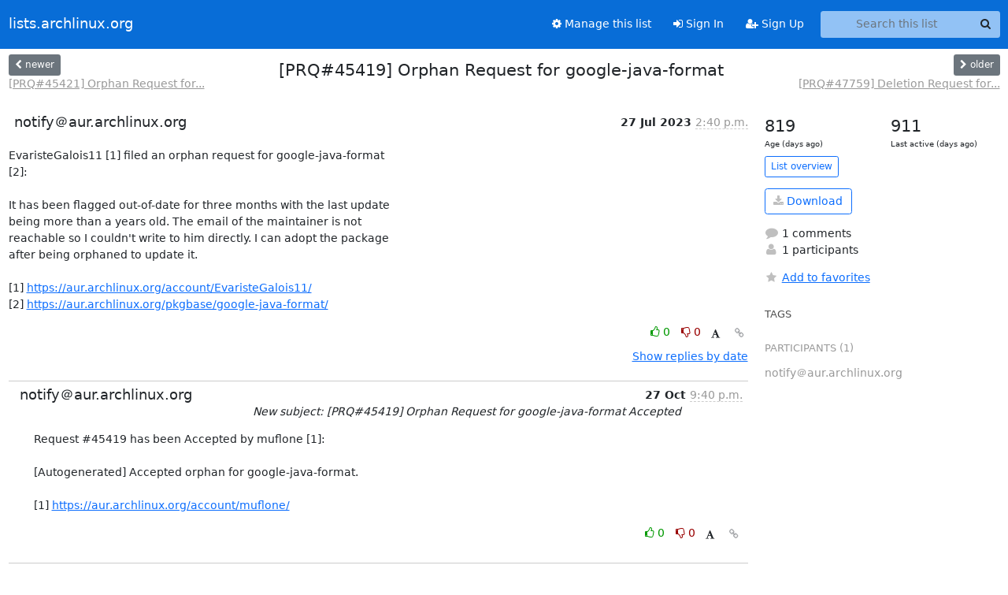

--- FILE ---
content_type: text/html; charset=utf-8
request_url: https://lists.archlinux.org/archives/list/aur-requests@lists.archlinux.org/thread/XXUR4Q4CTGMASGAO3WSN52GMZDZTOXKP/
body_size: 3776
content:





<!DOCTYPE HTML>
<html>
    <head>
        <meta http-equiv="Content-Type" content="text/html; charset=UTF-8" />
        <meta name="viewport" content="width=device-width, initial-scale=1.0" />
        <meta name="ROBOTS" content="INDEX, FOLLOW" />
        <title>
[PRQ#45419] Orphan Request for google-java-format - Aur-requests - lists.archlinux.org
</title>
        <meta name="author" content="" />
        <meta name="dc.language" content="en" />
        <link rel="shortcut icon" href="/static/hyperkitty/img/favicon.ico" />
        <link rel="stylesheet" href="/static/hyperkitty/libs/jquery/smoothness/jquery-ui-1.13.1.min.css" type="text/css" media="all" />
        <link rel="stylesheet" href="/static/hyperkitty/libs/fonts/font-awesome/css/font-awesome.min.css" type="text/css" media="all" />
        <link rel="stylesheet" href="/static/CACHE/css/output.e5bf37f52345.css" type="text/css" media="all"><link rel="stylesheet" href="/static/CACHE/css/output.e68c4908b3de.css" type="text/css"><link rel="stylesheet" href="/static/CACHE/css/output.60693ec958f7.css" type="text/css" media="all">
         
        
        

    </head>

    <body>

    


    <nav class="navbar sticky-top navbar-expand-md mb-2" id="navbar-main">
        <div class="container-xxl">
            <div class="navbar-header"> <!--part of navbar that's always present-->
                <button type="button" class="navbar-toggler collapsed" data-bs-toggle="collapse" data-bs-target=".navbar-collapse">
                    <span class="fa fa-bars"></span>
                </button>
                <a class="navbar-brand" href="/archives/">lists.archlinux.org</a>

            </div> <!-- /navbar-header -->
            <div class="d-flex">
                <div class="auth dropdown d-md-none">
                        
                </div>
                
                <a  href="/accounts/login/?next=/archives/list/aur-requests%40lists.archlinux.org/thread/XXUR4Q4CTGMASGAO3WSN52GMZDZTOXKP/" class="nav-link d-md-none">
                    <span class="fa fa-sign-in"></span>
                    Sign In
                </a>
                <a  href="/accounts/signup/?next=/archives/list/aur-requests%40lists.archlinux.org/thread/XXUR4Q4CTGMASGAO3WSN52GMZDZTOXKP/" class="nav-link d-md-none">
                    <span class="fa fa-user-plus"></span>
                    Sign Up
                </a>
                
            </div>
            <div class="navbar-collapse collapse justify-content-end"> <!--part of navbar that's collapsed on small screens-->
                <!-- show dropdown for smaller viewports b/c login name/email may be too long -->
                <!-- only show this extra button/dropdown if we're in small screen sizes -->
            
                
                <a href="/mailman3/lists/aur-requests.lists.archlinux.org/" class="nav-link">
                    <span class="fa fa-cog"></span>
                    Manage this list
                </a>
                
            
            
            <a  href="/accounts/login/?next=/archives/list/aur-requests%40lists.archlinux.org/thread/XXUR4Q4CTGMASGAO3WSN52GMZDZTOXKP/" class="nav-link d-none d-md-block">
                <span class="fa fa-sign-in"></span>
                Sign In
            </a>
            <a  href="/accounts/signup/?next=/archives/list/aur-requests%40lists.archlinux.org/thread/XXUR4Q4CTGMASGAO3WSN52GMZDZTOXKP/" class="nav-link d-none d-md-block">
                <span class="fa fa-user-plus"></span>
                Sign Up
            </a>
            
                <form name="search" method="get" action="/archives/search" class="navbar-form navbar-right my-2 my-lg-2 ms-2" role="search">
                    <input type="hidden" name="mlist" value="aur-requests@lists.archlinux.org" />
                    <div class="input-group">
                    <input name="q" type="text" class="form-control rounded-4 search"
                            
                                placeholder="Search this list"
                                aria-label="Search this list"
                            
                            
                            />
                    <button class="btn search-button" aria-label="Search"><span class="fa fa-search"></span></button>
                    </div>
                </form>
                <!-- larger viewports -->
                <ul class="nav navbar-nav auth d-none d-md-flex">
                    
                </ul>
            </div> <!--/navbar-collapse -->
        </div><!-- /container for navbar -->
    </nav>

    

     <div class="modal fade" tabindex="-1" role="dialog" id="keyboard-shortcuts">
       <div class="modal-dialog" role="document">
         <div class="modal-content">
           <div class="modal-header">
             <button type="button" class="close" data-dismiss="modal" aria-label="Close"><span aria-hidden="true">&times;</span></button>
             <h4 class="modal-title">Keyboard Shortcuts</h4>
           </div>
           <div class="modal-body">
             <h3>Thread View</h3>
             <ul>
               <li><code>j</code>: Next unread message </li>
               <li><code>k</code>: Previous unread message </li>
               <li><code>j a</code>: Jump to all threads
               <li><code>j l</code>: Jump to MailingList overview
             </ul>
           </div>
         </div><!-- /.modal-content -->
       </div><!-- /.modal-dialog -->
     </div><!-- /.modal -->

     <div class="container-xxl" role="main">
        

<div class="row view-thread d-flex">

        <!-- thread header: navigation (older/newer), thread title -->
        <div class="thread-header">
          <div class="d-flex">
            
            <div>
                
                <a id="next-thread" class="btn btn-secondary btn-sm "
                        title="[PRQ#45421] Orphan Request for vdradmin-am"
                        href="/archives/list/aur-requests@lists.archlinux.org/thread/AXXHFF4TIVEBQN3GI2MXALCSA6BDBQZP/">
                    <span class="fa fa-chevron-left"></span>
                    <span class="d-none d-md-inline">newer</span>
                </a>
                <br />
                <a href="/archives/list/aur-requests@lists.archlinux.org/thread/AXXHFF4TIVEBQN3GI2MXALCSA6BDBQZP/"
                title="[PRQ#45421] Orphan Request for vdradmin-am" class="thread-titles d-none d-md-block">
                    [PRQ#45421] Orphan Request for...
                </a>
               
            </div>
            <div class="flex-grow-1">
                <h3>[PRQ#45419] Orphan Request for google-java-format</h3>
            </div>
            <div class="right">
                <a id="prev-thread" class="btn btn-secondary btn-sm "
                    
                    title="[PRQ#47759] Deletion Request for xdg-utils-custom-open"
                    href="/archives/list/aur-requests@lists.archlinux.org/thread/ECMMELAR3EO4ZKOL5RQQF3STZJ46CN3B/"
                    >
                    <span class="fa fa-chevron-right"></span>
                    <span class="d-none d-md-inline">older</span>
                </a><br />
                
                <a href="/archives/list/aur-requests@lists.archlinux.org/thread/ECMMELAR3EO4ZKOL5RQQF3STZJ46CN3B/"
                    title="[PRQ#47759] Deletion Request for xdg-utils-custom-open" class="thread-titles d-none d-md-block">
                    [PRQ#47759] Deletion Request for...
                </a>
                
            </div>
          </div>
         
         </div>
        </div> <!-- /thread-header -->

        <div class="row">
            <div class="col-sm-12 col-md-9">
                <!-- main section, the email thread -->
                <div id="thread-content">

                    <!-- Start first email -->
                    





<div class="email email-first">

    <div id="XXUR4Q4CTGMASGAO3WSN52GMZDZTOXKP" class="email-header">
        <div class="gravatar-wrapper d-flex">
            <div class="gravatar circle">
                
            </div>
            <div class="email-author d-flex">
                <h2 class="name">
                    
                       notify＠aur.archlinux.org
                    
                </h2>
            </div>
        </div>
        <div class="email-date right">
            
            
            <span class="date d-none d-sm-inline">
                27 Jul
                
                    2023
                
            </span>
            <span class="date d-sm-none">
                27 Jul
                
                '23
                
            </span>
            
            <div class="time">
                <span title="Sender's time: July 27, 2023, 2:40 p.m.">2:40 p.m.</span>
            </div>

        </div>
        
    </div> <!-- /email-header: gravatar, author-info, date, peramlink, changed_subject -->
    <div class="email-body ">
      <p>EvaristeGalois11 [1] filed an orphan request for google-java-format
[2]:

It has been flagged out-of-date for three months with the last update
being more than a years old. The email of the maintainer is not
reachable so I couldn't write to him directly. I can adopt the package
after being orphaned to update it.

[1] <a target="_blank" href="https://aur.archlinux.org/account/EvaristeGalois11/">https://aur.archlinux.org/account/EvaristeGalois11/</a>
[2] <a target="_blank" href="https://aur.archlinux.org/pkgbase/google-java-format/">https://aur.archlinux.org/pkgbase/google-java-format/</a></p>

    </div>

    

    <div class="email-info">
      <div class="likeform-wrapper right">
        <div class="messagelink pull-right">
          <button class="toggle-font btn btn-sm"
                title="Display in fixed font"
                data-bs-toggle="tooltip" data-placement="bottom">
                <i class="fa fa-font"></i>
          </button>
          <a href="/archives/list/aur-requests@lists.archlinux.org/message/XXUR4Q4CTGMASGAO3WSN52GMZDZTOXKP/"
             title="Permalink for this message"
             data-bs-toggle="tooltip" data-placement="bottom"><i class="fa fa-link"></i></a>
        </div>
        

    <form method="post" class="likeform"
          action="/archives/list/aur-requests@lists.archlinux.org/message/XXUR4Q4CTGMASGAO3WSN52GMZDZTOXKP/vote">
    <input type="hidden" name="csrfmiddlewaretoken" value="7H8Ig4PyFbCUzU4oSUSqYSQQgmjq8JTQCBZmyecAOguvTx9kOwEcCJFDuaFadUNu">
    
		
			<a class="youlike vote  disabled" title="You must be logged-in to vote."
			href="#like" data-vote="1" aria-label="Like thread">
					<i class="fa fa-thumbs-o-up"></i> 0
			</a>
			<a class="youdislike vote disabled" title="You must be logged-in to vote."
			href="#dislike" data-vote="-1" aria-label="Dislike thread">
				<i class="fa fa-thumbs-o-down"></i> 0
			</a>
		
    

    </form>

        </div>

        <!-- Reply link -->
        

        <!-- Attachments -->
        
        <!-- Reply form -->
        

        

    </div>

</div>

                    <!-- End first email -->

                    <p class="sort-mode">
                        
                        <a href="/archives/list/aur-requests@lists.archlinux.org/thread/XXUR4Q4CTGMASGAO3WSN52GMZDZTOXKP/?sort=date"
                            >Show replies by date</a>
                        
                    </p>

                    <div class="anchor-link">
                        <a id="replies"></a>
                    </div>
                    <div class="replies">
                        
                            

    
    <div class="odd ">
      <!-- Start email -->
      





<div class="email">

    <div id="3B7NTBB6AJBTGGMTAHTTDENQWHRYLSXL" class="email-header">
        <div class="gravatar-wrapper d-flex">
            <div class="gravatar circle">
                
            </div>
            <div class="email-author d-flex">
                <h2 class="name">
                    
                       notify＠aur.archlinux.org
                    
                </h2>
            </div>
        </div>
        <div class="email-date right">
            
            
            <span class="date d-none d-sm-inline">
                27 Oct
                
            </span>
            <span class="date d-sm-none">
                27 Oct
                
            </span>
            
            <div class="time">
                <span title="Sender's time: Oct. 27, 2023, 9:40 p.m.">9:40 p.m.</span>
            </div>

        </div>
        
        <div class="subject">
          New subject: [PRQ#45419] Orphan Request for google-java-format Accepted
        </div>
        
    </div> <!-- /email-header: gravatar, author-info, date, peramlink, changed_subject -->
    <div class="email-body ">
      <p>Request #45419 has been Accepted by muflone [1]:

[Autogenerated] Accepted orphan for google-java-format.

[1] <a target="_blank" href="https://aur.archlinux.org/account/muflone/">https://aur.archlinux.org/account/muflone/</a></p>

    </div>

    

    <div class="email-info">
      <div class="likeform-wrapper right">
        <div class="messagelink pull-right">
          <button class="toggle-font btn btn-sm"
                title="Display in fixed font"
                data-bs-toggle="tooltip" data-placement="bottom">
                <i class="fa fa-font"></i>
          </button>
          <a href="/archives/list/aur-requests@lists.archlinux.org/message/3B7NTBB6AJBTGGMTAHTTDENQWHRYLSXL/"
             title="Permalink for this message"
             data-bs-toggle="tooltip" data-placement="bottom"><i class="fa fa-link"></i></a>
        </div>
        

    <form method="post" class="likeform"
          action="/archives/list/aur-requests@lists.archlinux.org/message/3B7NTBB6AJBTGGMTAHTTDENQWHRYLSXL/vote">
    <input type="hidden" name="csrfmiddlewaretoken" value="7H8Ig4PyFbCUzU4oSUSqYSQQgmjq8JTQCBZmyecAOguvTx9kOwEcCJFDuaFadUNu">
    
		
			<a class="youlike vote  disabled" title="You must be logged-in to vote."
			href="#like" data-vote="1" aria-label="Like thread">
					<i class="fa fa-thumbs-o-up"></i> 0
			</a>
			<a class="youdislike vote disabled" title="You must be logged-in to vote."
			href="#dislike" data-vote="-1" aria-label="Dislike thread">
				<i class="fa fa-thumbs-o-down"></i> 0
			</a>
		
    

    </form>

        </div>

        <!-- Reply link -->
        

        <!-- Attachments -->
        
        <!-- Reply form -->
        

        

    </div>

</div>

      <!-- End of email -->
    </div>
    

                        
                    </div>

                </div>
            </div>

            <div class="col-12 col-md-3">
                <div class="anchor-link">
                    <a id="stats"></a>
                </div>
                




<!-- right column -->
<section id="thread-overview-info">
    <!-- Start stats re: dates -->
    <div id="thread-date-info" class="row">
      <div class="col">
        <span class="days-num">819</span>
        <div class="days-text">
          Age (days ago)
        </div>
      </div>
      <div class="col">
        <span class="days-num">911</span>
        <div class="days-text">
          Last active (days ago)
        </div>
        </div>
    </div> <!-- /Stats re: dates -->

    <p>
        <a href="/archives/list/aur-requests@lists.archlinux.org/" class="btn btn-outline-primary btn-sm">
            List overview
        </a>
    </p>

    

    
    <a href="/archives/list/aur-requests@lists.archlinux.org/export/aur-requests@lists.archlinux.org-XXUR4Q4CTGMASGAO3WSN52GMZDZTOXKP.mbox.gz?thread=XXUR4Q4CTGMASGAO3WSN52GMZDZTOXKP" title="This thread in gzipped mbox format"
          class="btn btn-outline-primary">
        <i class="fa fa-download"></i> Download</a>
    

    <p class="thread-overview-details">
    <div>
        <i class="fa fa-fw fa-comment"></i>
        1 comments
    </div>
    <div>
        <i class="fa fa-fw fa-user"></i>
        1 participants
    </div>
    
    </p>

    <form id="fav_form" name="favorite" method="post" class="favorite"
          action="/archives/list/aur-requests@lists.archlinux.org/thread/XXUR4Q4CTGMASGAO3WSN52GMZDZTOXKP/favorite">
        <input type="hidden" name="csrfmiddlewaretoken" value="7H8Ig4PyFbCUzU4oSUSqYSQQgmjq8JTQCBZmyecAOguvTx9kOwEcCJFDuaFadUNu">
        <input type="hidden" name="action" value="add" />
        <p>
            <a href="#AddFav" class="notsaved disabled" title="You must be logged-in to have favorites.">
                <i class="fa fa-fw fa-star"></i>Add to favorites</a>
            <a href="#RmFav" class="saved">
                <i class="fa fa-fw fa-star"></i>Remove from favorites</a>
        </p>
    </form>

    

    <div id="tags">
        

        <h3 id="tag-title">tags </h3>
        

    </div>
    
    
    <div id="participants">
        <h3 id="participants_title">participants (1)</h3>
        <ul class="list-unstyled">
            
            <li class="d-flex">
                <div class="participant-gravatar circle"></div>
                <div class="participant-name d-flex align-items-center">
                    <span>notify＠aur.archlinux.org</span>
                </div>
            </li>
            
        </ul>
    </div>
    
</section>



            </div>

        </div>

</div>

<!-- end of content -->

    </div> <!-- /container for content -->

    <footer class="footer">
      <div class="container">
        <p class="text-muted">
            <img class="logo" alt="HyperKitty" src="/static/hyperkitty/img/logo.png" />
            Powered by <a href="http://hyperkitty.readthedocs.org">HyperKitty</a> version 1.3.12.
        </p>
      </div>
    </footer>

    <script src="/static/hyperkitty/libs/jquery/jquery-3.6.0.min.js"></script>
    <script src="/static/hyperkitty/libs/jquery/jquery-ui-1.13.1.min.js"></script>
    <script src="/static/CACHE/js/output.80e003825acc.js"></script>
    <script>
      // Add the .js-enabled class to the body so we can style the elements
      // depending on whether Javascript is enabled.
      $(document).ready(function(){
          $("body").addClass("js-enabled");
          $(".gravatar").addClass("rounded-circle");
      });
    </script>
    

<script type="text/javascript">
    $(document).ready(function() {
        //enable tooltips for thread buttons
        $("btn#next-thread").tooltip();
        $("btn#prev-thread").tooltip();

        setup_category();
        setup_tags();
        setup_favorites();
        // Hide quotes by default in the thread view
        fold_quotes("div.container-xxl");
        // Load the replies
        update_thread_replies("/archives/list/aur-requests@lists.archlinux.org/thread/XXUR4Q4CTGMASGAO3WSN52GMZDZTOXKP/replies?sort=thread&last_view=");
        setup_unreadnavbar("#unreadnavbar");
        setup_thread_keyboard_shortcuts();
    });
</script>



    


    </body>
</html>


--- FILE ---
content_type: application/javascript
request_url: https://lists.archlinux.org/archives/list/aur-requests@lists.archlinux.org/thread/XXUR4Q4CTGMASGAO3WSN52GMZDZTOXKP/replies?sort=thread&last_view=
body_size: 1011
content:
{"replies_html": "\n\n    \n    <div class=\"odd \">\n      <!-- Start email -->\n      \n\n\n\n\n\n<div class=\"email\">\n\n    <div id=\"3B7NTBB6AJBTGGMTAHTTDENQWHRYLSXL\" class=\"email-header\">\n        <div class=\"gravatar-wrapper d-flex\">\n            <div class=\"gravatar circle\">\n                \n            </div>\n            <div class=\"email-author d-flex\">\n                <h2 class=\"name\">\n                    \n                       notify\uff20aur.archlinux.org\n                    \n                </h2>\n            </div>\n        </div>\n        <div class=\"email-date right\">\n            \n            \n            <span class=\"date d-none d-sm-inline\">\n                27 Oct\n                \n            </span>\n            <span class=\"date d-sm-none\">\n                27 Oct\n                \n            </span>\n            \n            <div class=\"time\">\n                <span title=\"Sender's time: Oct. 27, 2023, 9:40 p.m.\">9:40 p.m.</span>\n            </div>\n\n        </div>\n        \n        <div class=\"subject\">\n          New subject: [PRQ#45419] Orphan Request for google-java-format Accepted\n        </div>\n        \n    </div> <!-- /email-header: gravatar, author-info, date, peramlink, changed_subject -->\n    <div class=\"email-body \">\n      <p>Request #45419 has been Accepted by muflone [1]:\n\n[Autogenerated] Accepted orphan for google-java-format.\n\n[1] <a target=\"_blank\" href=\"https://aur.archlinux.org/account/muflone/\">https://aur.archlinux.org/account/muflone/</a></p>\n\n    </div>\n\n    \n\n    <div class=\"email-info\">\n      <div class=\"likeform-wrapper right\">\n        <div class=\"messagelink pull-right\">\n          <button class=\"toggle-font btn btn-sm\"\n                title=\"Display in fixed font\"\n                data-bs-toggle=\"tooltip\" data-placement=\"bottom\">\n                <i class=\"fa fa-font\"></i>\n          </button>\n          <a href=\"/archives/list/aur-requests@lists.archlinux.org/message/3B7NTBB6AJBTGGMTAHTTDENQWHRYLSXL/\"\n             title=\"Permalink for this message\"\n             data-bs-toggle=\"tooltip\" data-placement=\"bottom\"><i class=\"fa fa-link\"></i></a>\n        </div>\n        \n\n    <form method=\"post\" class=\"likeform\"\n          action=\"/archives/list/aur-requests@lists.archlinux.org/message/3B7NTBB6AJBTGGMTAHTTDENQWHRYLSXL/vote\">\n    <input type=\"hidden\" name=\"csrfmiddlewaretoken\" value=\"N7fQ4QKlZjfUJi2TGCMe3lvOtGJMYo6Ti16um07n8o7v3V7PCey0HckBHu5w3z0x\">\n    \n\t\t\n\t\t\t<a class=\"youlike vote  disabled\" title=\"You must be logged-in to vote.\"\n\t\t\thref=\"#like\" data-vote=\"1\" aria-label=\"Like thread\">\n\t\t\t\t\t<i class=\"fa fa-thumbs-o-up\"></i> 0\n\t\t\t</a>\n\t\t\t<a class=\"youdislike vote disabled\" title=\"You must be logged-in to vote.\"\n\t\t\thref=\"#dislike\" data-vote=\"-1\" aria-label=\"Dislike thread\">\n\t\t\t\t<i class=\"fa fa-thumbs-o-down\"></i> 0\n\t\t\t</a>\n\t\t\n    \n\n    </form>\n\n        </div>\n\n        <!-- Reply link -->\n        \n\n        <!-- Attachments -->\n        \n        <!-- Reply form -->\n        \n\n        \n\n    </div>\n\n</div>\n\n      <!-- End of email -->\n    </div>\n    \n", "more_pending": false, "next_offset": null}